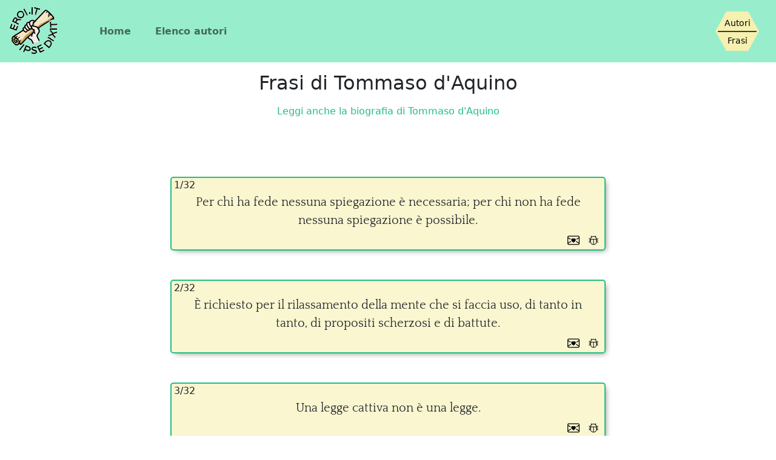

--- FILE ---
content_type: text/html; charset=UTF-8
request_url: https://eroi.it/frasi/A/Tommaso-d-Aquino/frasi-di-Tommaso-d-Aquino.html
body_size: 4866
content:
<!doctype html>
<html class="h-100">

  <head>
    <title>
      Aforismi e frasi di Tommaso d'Aquino | eroi.it
    </title>
    <meta charset="utf-8">
    <meta http-equiv="X-UA-Compatible" content="IE=edge">
    <meta name="viewport" content="width=device-width, initial-scale=1">
    <link rel="stylesheet" type="text/css" href="/CSS/eroi.bootstrap.min.css">
    <link rel="canonical" href="https://eroi.it/frasi/A/Tommaso-d-Aquino/frasi-di-Tommaso-d-Aquino.html">
  </head>

  <body class="d-flex flex-column h-100">

    <img src="/img/upArrow.png" onclick="tornaSu()" id="myBtn" title="Torna su">


    <header>

      <nav class="navbar navbar-expand-md navbar-light bg-eroi-h">

        <div class="container-fluid">

          <img src="https://eroi.it/img/logo-eroi.png" alt="" class="p-1 me-2">

          <button class="navbar-toggler collapsed" type="button" data-bs-toggle="collapse" data-bs-target="#navbarCollapse" aria-controls="navbarCollapse" aria-expanded="false" aria-label="Toggle navigation">
            <span class="navbar-toggler-icon"></span>
          </button>

          <div class="navbar-collapse collapse" id="navbarCollapse">

            <ul class="navbar-nav me-auto mb-2 mb-md-0 ms-3 ms-md-0">
              <li class="nav-item ms-1 ms-md-5 mt-md-0 mt-3">
                <b><a class="nav-link" aria-current="page" href="/">Home</a></b>
              </li>
              <li class="nav-item ms-1 ms-md-4">
                <b><a class="nav-link" href="/frasi/">Elenco autori</a></b>
              </li>
            </ul>

            <!-- INIZIO ESAGONO -->
            <div class="d-flex">
              <div class="esagono me-3">
                <a href="/timeline.html" data-bs-toggle="tooltip" data-bs-placement="left" data-bs-original-title="Siamo piccoli, ma stiamo crescendo" aria-label="Siamo piccoli, ma stiamo crescendo" class="clip-esagono clip-colore">
                  <div class="clip-testo">Autori
                    <hr class="nero ms-1 me-1">Frasi
                  </div>
                </a>
                <svg class="clip-svg">
                  <defs>
                    <clipPath id="esagono-clip" clipPathUnits="objectBoundingBox">
                      <polygon points="0.25 0.05, 0.75 0.05, 1 0.5, 0.75 0.95, 0.25 0.95, 0 0.5" />
                    </clipPath>
                  </defs>
                </svg>
              </div>
            </div>
            <!-- FINE   ESAGONO -->

          </div>

        </div>

      </nav>

    </header>





    <main class="flex-shrink-0 mb-4">

      <!-- Inizio DIV container-fluid -->
      <div class="container-fluid">

        <h1>Frasi di Tommaso d'Aquino</h1>

        <div class="row mt-3 mb-4 text-center">
          <a href="biografia-di-Tommaso-d-Aquino.html">Leggi anche la biografia di Tommaso d'Aquino</a>
        </div>

      </div>
      <!-- Fine   DIV container-fluid -->





      <!-- Inizio DIV container -->
      <div class="container-fluid">

        <!-- Inizio riga link pagine -->
        <div class="row justify-content-center">

          <div class="col-1 d-none d-md-block"></div>
          <div class="col-sm-5 ps-3 ps-sm-5">
            
          </div>

          <div class="col-sm-5 pe-3 pe-sm-5 text-end">
            
          </div>
          <div class="col-1 d-none d-md-block"></div>
          <br><br>

        </div>
        <!-- Fine   riga link pagine -->

      </div>
      <!-- Fine   DIV container  -->





      <!-- Inizio DIV container-fluid -->
      <div id="container-fluid">


        <!-- Inizio DIV frase -->
        <div class="d-flex justify-content-center p-4">

          <a name="frase1895"></a>

          <div class="col-12 col-md-7 fdg">

            <p class="fraseNum">
              1/32
            </p>

            <p class="text-center frase no-margin mb-2">
              
              Per chi ha fede nessuna spiegazione &egrave; necessaria; per chi non ha fede nessuna spiegazione &egrave; possibile.
            </p>



            <!-- Inizio DIV icone -->
            <div class="position-absolute bottom-0 end-0 icone-frasi mb-1">
              <a href="/dedica.php?idFrase=1895"><img src="/img/dedica.svg" class="ingrandisci mx-1" width="20" data-bs-toggle="tooltip" data-bs-placement="bottom" data-bs-title="DEDICA"></a>

              <a href="/contattaci.php?type=3&id=1895"><img src="/img/errore.svg" class="ingrandisci mx-1" width="20" data-bs-toggle="tooltip" data-bs-placement="bottom" data-bs-title="SEGNALA ERRORE"></a>


            </div>
            <!-- Fine   DIV icone -->

          </div>

        </div>
        <!-- Fine   DIV frase -->


        <!-- Inizio DIV frase -->
        <div class="d-flex justify-content-center p-4">

          <a name="frase16962"></a>

          <div class="col-12 col-md-7 fdg">

            <p class="fraseNum">
              2/32
            </p>

            <p class="text-center frase no-margin mb-2">
              
              &Egrave; richiesto per il rilassamento della mente che si faccia uso, di tanto in tanto, di propositi scherzosi e di battute.
            </p>



            <!-- Inizio DIV icone -->
            <div class="position-absolute bottom-0 end-0 icone-frasi mb-1">
              <a href="/dedica.php?idFrase=16962"><img src="/img/dedica.svg" class="ingrandisci mx-1" width="20" data-bs-toggle="tooltip" data-bs-placement="bottom" data-bs-title="DEDICA"></a>

              <a href="/contattaci.php?type=3&id=16962"><img src="/img/errore.svg" class="ingrandisci mx-1" width="20" data-bs-toggle="tooltip" data-bs-placement="bottom" data-bs-title="SEGNALA ERRORE"></a>


            </div>
            <!-- Fine   DIV icone -->

          </div>

        </div>
        <!-- Fine   DIV frase -->


        <!-- Inizio DIV frase -->
        <div class="d-flex justify-content-center p-4">

          <a name="frase16963"></a>

          <div class="col-12 col-md-7 fdg">

            <p class="fraseNum">
              3/32
            </p>

            <p class="text-center frase no-margin mb-2">
              
              Una legge cattiva non &egrave; una legge.
            </p>



            <!-- Inizio DIV icone -->
            <div class="position-absolute bottom-0 end-0 icone-frasi mb-1">
              <a href="/dedica.php?idFrase=16963"><img src="/img/dedica.svg" class="ingrandisci mx-1" width="20" data-bs-toggle="tooltip" data-bs-placement="bottom" data-bs-title="DEDICA"></a>

              <a href="/contattaci.php?type=3&id=16963"><img src="/img/errore.svg" class="ingrandisci mx-1" width="20" data-bs-toggle="tooltip" data-bs-placement="bottom" data-bs-title="SEGNALA ERRORE"></a>


            </div>
            <!-- Fine   DIV icone -->

          </div>

        </div>
        <!-- Fine   DIV frase -->


        <!-- Inizio DIV frase -->
        <div class="d-flex justify-content-center p-4">

          <a name="frase16985"></a>

          <div class="col-12 col-md-7 fdg">

            <p class="fraseNum">
              4/32
            </p>

            <p class="text-center frase no-margin mb-2">
              
              Nulla &egrave; nella mente che prima non sia stato nei sensi.
            </p>



            <!-- Inizio DIV icone -->
            <div class="position-absolute bottom-0 end-0 icone-frasi mb-1">
              <a href="/dedica.php?idFrase=16985"><img src="/img/dedica.svg" class="ingrandisci mx-1" width="20" data-bs-toggle="tooltip" data-bs-placement="bottom" data-bs-title="DEDICA"></a>

              <a href="/contattaci.php?type=3&id=16985"><img src="/img/errore.svg" class="ingrandisci mx-1" width="20" data-bs-toggle="tooltip" data-bs-placement="bottom" data-bs-title="SEGNALA ERRORE"></a>


            </div>
            <!-- Fine   DIV icone -->

          </div>

        </div>
        <!-- Fine   DIV frase -->


        <!-- Inizio DIV frase -->
        <div class="d-flex justify-content-center p-4">

          <a name="frase16970"></a>

          <div class="col-12 col-md-7 fdg">

            <p class="fraseNum">
              5/32
            </p>

            <p class="text-center frase no-margin mb-2">
              
              La prudenza &egrave; una virt&ugrave; sommamente necessaria per la vita umana. Infatti il ben vivere consiste nel ben operare. Ma perch&eacute; uno operi bene non si deve considerare solo ci&ograve; che compie, ma anche il modo in cui lo compie: si richiede cio&egrave; che agisca non per un impeto di passione, ma seguendo un'opzione retta.
            </p>



            <!-- Inizio DIV icone -->
            <div class="position-absolute bottom-0 end-0 icone-frasi mb-1">
              <a href="/dedica.php?idFrase=16970"><img src="/img/dedica.svg" class="ingrandisci mx-1" width="20" data-bs-toggle="tooltip" data-bs-placement="bottom" data-bs-title="DEDICA"></a>

              <a href="/contattaci.php?type=3&id=16970"><img src="/img/errore.svg" class="ingrandisci mx-1" width="20" data-bs-toggle="tooltip" data-bs-placement="bottom" data-bs-title="SEGNALA ERRORE"></a>


            </div>
            <!-- Fine   DIV icone -->

          </div>

        </div>
        <!-- Fine   DIV frase -->


        <!-- Inizio DIV frase -->
        <div class="d-flex justify-content-center p-4">

          <a name="frase16973"></a>

          <div class="col-12 col-md-7 fdg">

            <p class="fraseNum">
              6/32
            </p>

            <p class="text-center frase no-margin mb-2">
              
              Il bene pu&ograve; esistere senza il male, laddove il male non pu&ograve; esistere senza il bene.
            </p>



            <!-- Inizio DIV icone -->
            <div class="position-absolute bottom-0 end-0 icone-frasi mb-1">
              <a href="/dedica.php?idFrase=16973"><img src="/img/dedica.svg" class="ingrandisci mx-1" width="20" data-bs-toggle="tooltip" data-bs-placement="bottom" data-bs-title="DEDICA"></a>

              <a href="/contattaci.php?type=3&id=16973"><img src="/img/errore.svg" class="ingrandisci mx-1" width="20" data-bs-toggle="tooltip" data-bs-placement="bottom" data-bs-title="SEGNALA ERRORE"></a>


            </div>
            <!-- Fine   DIV icone -->

          </div>

        </div>
        <!-- Fine   DIV frase -->


        <!-- Inizio DIV frase -->
        <div class="d-flex justify-content-center p-4">

          <a name="frase16976"></a>

          <div class="col-12 col-md-7 fdg">

            <p class="fraseNum">
              7/32
            </p>

            <p class="text-center frase no-margin mb-2">
              
              L'uomo &egrave; molto pi&ugrave; certo di ci&ograve; che ascolta che di ci&ograve; che vede.
            </p>



            <!-- Inizio DIV icone -->
            <div class="position-absolute bottom-0 end-0 icone-frasi mb-1">
              <a href="/dedica.php?idFrase=16976"><img src="/img/dedica.svg" class="ingrandisci mx-1" width="20" data-bs-toggle="tooltip" data-bs-placement="bottom" data-bs-title="DEDICA"></a>

              <a href="/contattaci.php?type=3&id=16976"><img src="/img/errore.svg" class="ingrandisci mx-1" width="20" data-bs-toggle="tooltip" data-bs-placement="bottom" data-bs-title="SEGNALA ERRORE"></a>


            </div>
            <!-- Fine   DIV icone -->

          </div>

        </div>
        <!-- Fine   DIV frase -->


        <!-- Inizio DIV frase -->
        <div class="d-flex justify-content-center p-4">

          <a name="frase16979"></a>

          <div class="col-12 col-md-7 fdg">

            <p class="fraseNum">
              8/32
            </p>

            <p class="text-center frase no-margin mb-2">
              
              La giustizia &egrave; una certa rettitudine mentale dove un uomo fa ci&ograve; che dovrebbe fare affrontando le circostanze.
            </p>



            <!-- Inizio DIV icone -->
            <div class="position-absolute bottom-0 end-0 icone-frasi mb-1">
              <a href="/dedica.php?idFrase=16979"><img src="/img/dedica.svg" class="ingrandisci mx-1" width="20" data-bs-toggle="tooltip" data-bs-placement="bottom" data-bs-title="DEDICA"></a>

              <a href="/contattaci.php?type=3&id=16979"><img src="/img/errore.svg" class="ingrandisci mx-1" width="20" data-bs-toggle="tooltip" data-bs-placement="bottom" data-bs-title="SEGNALA ERRORE"></a>


            </div>
            <!-- Fine   DIV icone -->

          </div>

        </div>
        <!-- Fine   DIV frase -->


        <!-- Inizio DIV frase -->
        <div class="d-flex justify-content-center p-4">

          <a name="frase16982"></a>

          <div class="col-12 col-md-7 fdg">

            <p class="fraseNum">
              9/32
            </p>

            <p class="text-center frase no-margin mb-2">
              
              Quando i ricchi consumano per i loro fini personali il sovrappi&ugrave; necessario alla sussistenza dei poveri, essi li derubano.
            </p>



            <!-- Inizio DIV icone -->
            <div class="position-absolute bottom-0 end-0 icone-frasi mb-1">
              <a href="/dedica.php?idFrase=16982"><img src="/img/dedica.svg" class="ingrandisci mx-1" width="20" data-bs-toggle="tooltip" data-bs-placement="bottom" data-bs-title="DEDICA"></a>

              <a href="/contattaci.php?type=3&id=16982"><img src="/img/errore.svg" class="ingrandisci mx-1" width="20" data-bs-toggle="tooltip" data-bs-placement="bottom" data-bs-title="SEGNALA ERRORE"></a>


            </div>
            <!-- Fine   DIV icone -->

          </div>

        </div>
        <!-- Fine   DIV frase -->


        <!-- Inizio DIV frase -->
        <div class="d-flex justify-content-center p-4">

          <a name="frase16987"></a>

          <div class="col-12 col-md-7 fdg">

            <p class="fraseNum">
              10/32
            </p>

            <p class="text-center frase no-margin mb-2">
              
              Temo il lettore di un solo libro.
            </p>



            <!-- Inizio DIV icone -->
            <div class="position-absolute bottom-0 end-0 icone-frasi mb-1">
              <a href="/dedica.php?idFrase=16987"><img src="/img/dedica.svg" class="ingrandisci mx-1" width="20" data-bs-toggle="tooltip" data-bs-placement="bottom" data-bs-title="DEDICA"></a>

              <a href="/contattaci.php?type=3&id=16987"><img src="/img/errore.svg" class="ingrandisci mx-1" width="20" data-bs-toggle="tooltip" data-bs-placement="bottom" data-bs-title="SEGNALA ERRORE"></a>


            </div>
            <!-- Fine   DIV icone -->

          </div>

        </div>
        <!-- Fine   DIV frase -->


        <!-- Inizio DIV frase -->
        <div class="d-flex justify-content-center p-4">

          <a name="frase16971"></a>

          <div class="col-12 col-md-7 fdg">

            <p class="fraseNum">
              11/32
            </p>

            <p class="text-center frase no-margin mb-2">
              
              Il ben vivere consiste nel ben operare.
            </p>



            <!-- Inizio DIV icone -->
            <div class="position-absolute bottom-0 end-0 icone-frasi mb-1">
              <a href="/dedica.php?idFrase=16971"><img src="/img/dedica.svg" class="ingrandisci mx-1" width="20" data-bs-toggle="tooltip" data-bs-placement="bottom" data-bs-title="DEDICA"></a>

              <a href="/contattaci.php?type=3&id=16971"><img src="/img/errore.svg" class="ingrandisci mx-1" width="20" data-bs-toggle="tooltip" data-bs-placement="bottom" data-bs-title="SEGNALA ERRORE"></a>


            </div>
            <!-- Fine   DIV icone -->

          </div>

        </div>
        <!-- Fine   DIV frase -->


        <!-- Inizio DIV frase -->
        <div class="d-flex justify-content-center p-4">

          <a name="frase16983"></a>

          <div class="col-12 col-md-7 fdg">

            <p class="fraseNum">
              12/32
            </p>

            <p class="text-center frase no-margin mb-2">
              
              Quando la fede non coincide con la ragione bisogna astenersi dal dare ragione alla fede.
            </p>



            <!-- Inizio DIV icone -->
            <div class="position-absolute bottom-0 end-0 icone-frasi mb-1">
              <a href="/dedica.php?idFrase=16983"><img src="/img/dedica.svg" class="ingrandisci mx-1" width="20" data-bs-toggle="tooltip" data-bs-placement="bottom" data-bs-title="DEDICA"></a>

              <a href="/contattaci.php?type=3&id=16983"><img src="/img/errore.svg" class="ingrandisci mx-1" width="20" data-bs-toggle="tooltip" data-bs-placement="bottom" data-bs-title="SEGNALA ERRORE"></a>


            </div>
            <!-- Fine   DIV icone -->

          </div>

        </div>
        <!-- Fine   DIV frase -->


        <!-- Inizio DIV frase -->
        <div class="d-flex justify-content-center p-4">

          <a name="frase16990"></a>

          <div class="col-12 col-md-7 fdg">

            <p class="fraseNum">
              13/32
            </p>

            <p class="text-center frase no-margin mb-2">
              
              Chi riceve qualcosa senza soffrire la conserva senza amore.
            </p>



            <!-- Inizio DIV icone -->
            <div class="position-absolute bottom-0 end-0 icone-frasi mb-1">
              <a href="/dedica.php?idFrase=16990"><img src="/img/dedica.svg" class="ingrandisci mx-1" width="20" data-bs-toggle="tooltip" data-bs-placement="bottom" data-bs-title="DEDICA"></a>

              <a href="/contattaci.php?type=3&id=16990"><img src="/img/errore.svg" class="ingrandisci mx-1" width="20" data-bs-toggle="tooltip" data-bs-placement="bottom" data-bs-title="SEGNALA ERRORE"></a>


            </div>
            <!-- Fine   DIV icone -->

          </div>

        </div>
        <!-- Fine   DIV frase -->


        <!-- Inizio DIV frase -->
        <div class="d-flex justify-content-center p-4">

          <a name="frase16964"></a>

          <div class="col-12 col-md-7 fdg">

            <p class="fraseNum">
              14/32
            </p>

            <p class="text-center frase no-margin mb-2">
              
              Come non pu&ograve; esservi cosa che non sia stata creata da Dio, cos&igrave; non pu&ograve; esservi cosa che non sia sottoposta al suo governo.
            </p>



            <!-- Inizio DIV icone -->
            <div class="position-absolute bottom-0 end-0 icone-frasi mb-1">
              <a href="/dedica.php?idFrase=16964"><img src="/img/dedica.svg" class="ingrandisci mx-1" width="20" data-bs-toggle="tooltip" data-bs-placement="bottom" data-bs-title="DEDICA"></a>

              <a href="/contattaci.php?type=3&id=16964"><img src="/img/errore.svg" class="ingrandisci mx-1" width="20" data-bs-toggle="tooltip" data-bs-placement="bottom" data-bs-title="SEGNALA ERRORE"></a>


            </div>
            <!-- Fine   DIV icone -->

          </div>

        </div>
        <!-- Fine   DIV frase -->


        <!-- Inizio DIV frase -->
        <div class="d-flex justify-content-center p-4">

          <a name="frase16967"></a>

          <div class="col-12 col-md-7 fdg">

            <p class="fraseNum">
              15/32
            </p>

            <p class="text-center frase no-margin mb-2">
              
              La vita dell'uomo consiste nell'affetto che principalmente lo sostiene e nel quale trova la sua pi&ugrave; grande soddisfazione.
            </p>



            <!-- Inizio DIV icone -->
            <div class="position-absolute bottom-0 end-0 icone-frasi mb-1">
              <a href="/dedica.php?idFrase=16967"><img src="/img/dedica.svg" class="ingrandisci mx-1" width="20" data-bs-toggle="tooltip" data-bs-placement="bottom" data-bs-title="DEDICA"></a>

              <a href="/contattaci.php?type=3&id=16967"><img src="/img/errore.svg" class="ingrandisci mx-1" width="20" data-bs-toggle="tooltip" data-bs-placement="bottom" data-bs-title="SEGNALA ERRORE"></a>


            </div>
            <!-- Fine   DIV icone -->

          </div>

        </div>
        <!-- Fine   DIV frase -->


        <!-- Inizio DIV frase -->
        <div class="d-flex justify-content-center p-4">

          <a name="frase16975"></a>

          <div class="col-12 col-md-7 fdg">

            <p class="fraseNum">
              16/32
            </p>

            <p class="text-center frase no-margin mb-2">
              
              Gli amici veri si rallegrano e si rattristano delle medesime cose.
            </p>



            <!-- Inizio DIV icone -->
            <div class="position-absolute bottom-0 end-0 icone-frasi mb-1">
              <a href="/dedica.php?idFrase=16975"><img src="/img/dedica.svg" class="ingrandisci mx-1" width="20" data-bs-toggle="tooltip" data-bs-placement="bottom" data-bs-title="DEDICA"></a>

              <a href="/contattaci.php?type=3&id=16975"><img src="/img/errore.svg" class="ingrandisci mx-1" width="20" data-bs-toggle="tooltip" data-bs-placement="bottom" data-bs-title="SEGNALA ERRORE"></a>


            </div>
            <!-- Fine   DIV icone -->

          </div>

        </div>
        <!-- Fine   DIV frase -->


        <!-- Inizio DIV frase -->
        <div class="d-flex justify-content-center p-4">

          <a name="frase16980"></a>

          <div class="col-12 col-md-7 fdg">

            <p class="fraseNum">
              17/32
            </p>

            <p class="text-center frase no-margin mb-2">
              
              Amare &egrave; volere il bene di qualcuno.
            </p>



            <!-- Inizio DIV icone -->
            <div class="position-absolute bottom-0 end-0 icone-frasi mb-1">
              <a href="/dedica.php?idFrase=16980"><img src="/img/dedica.svg" class="ingrandisci mx-1" width="20" data-bs-toggle="tooltip" data-bs-placement="bottom" data-bs-title="DEDICA"></a>

              <a href="/contattaci.php?type=3&id=16980"><img src="/img/errore.svg" class="ingrandisci mx-1" width="20" data-bs-toggle="tooltip" data-bs-placement="bottom" data-bs-title="SEGNALA ERRORE"></a>


            </div>
            <!-- Fine   DIV icone -->

          </div>

        </div>
        <!-- Fine   DIV frase -->


        <!-- Inizio DIV frase -->
        <div class="d-flex justify-content-center p-4">

          <a name="frase16986"></a>

          <div class="col-12 col-md-7 fdg">

            <p class="fraseNum">
              18/32
            </p>

            <p class="text-center frase no-margin mb-2">
              
              Lavorare bene significa vivere bene.
            </p>



            <!-- Inizio DIV icone -->
            <div class="position-absolute bottom-0 end-0 icone-frasi mb-1">
              <a href="/dedica.php?idFrase=16986"><img src="/img/dedica.svg" class="ingrandisci mx-1" width="20" data-bs-toggle="tooltip" data-bs-placement="bottom" data-bs-title="DEDICA"></a>

              <a href="/contattaci.php?type=3&id=16986"><img src="/img/errore.svg" class="ingrandisci mx-1" width="20" data-bs-toggle="tooltip" data-bs-placement="bottom" data-bs-title="SEGNALA ERRORE"></a>


            </div>
            <!-- Fine   DIV icone -->

          </div>

        </div>
        <!-- Fine   DIV frase -->


        <!-- Inizio DIV frase -->
        <div class="d-flex justify-content-center p-4">

          <a name="frase16988"></a>

          <div class="col-12 col-md-7 fdg">

            <p class="fraseNum">
              19/32
            </p>

            <p class="text-center frase no-margin mb-2">
              
              Se un uomo mostra una pietosa compassione verso gli animali, ancor pi&ugrave; sar&agrave; disposto a comportarsi con piet&agrave; verso i propri simili.
            </p>



            <!-- Inizio DIV icone -->
            <div class="position-absolute bottom-0 end-0 icone-frasi mb-1">
              <a href="/dedica.php?idFrase=16988"><img src="/img/dedica.svg" class="ingrandisci mx-1" width="20" data-bs-toggle="tooltip" data-bs-placement="bottom" data-bs-title="DEDICA"></a>

              <a href="/contattaci.php?type=3&id=16988"><img src="/img/errore.svg" class="ingrandisci mx-1" width="20" data-bs-toggle="tooltip" data-bs-placement="bottom" data-bs-title="SEGNALA ERRORE"></a>


            </div>
            <!-- Fine   DIV icone -->

          </div>

        </div>
        <!-- Fine   DIV frase -->


        <!-- Inizio DIV frase -->
        <div class="d-flex justify-content-center p-4">

          <a name="frase16989"></a>

          <div class="col-12 col-md-7 fdg">

            <p class="fraseNum">
              20/32
            </p>

            <p class="text-center frase no-margin mb-2">
              
              Una sconsiderata tristezza &egrave; una malattia dell'anima; una tristezza moderata pertiene invece a una corretta condotta dello spirito, data la condizione di questa vita.
            </p>



            <!-- Inizio DIV icone -->
            <div class="position-absolute bottom-0 end-0 icone-frasi mb-1">
              <a href="/dedica.php?idFrase=16989"><img src="/img/dedica.svg" class="ingrandisci mx-1" width="20" data-bs-toggle="tooltip" data-bs-placement="bottom" data-bs-title="DEDICA"></a>

              <a href="/contattaci.php?type=3&id=16989"><img src="/img/errore.svg" class="ingrandisci mx-1" width="20" data-bs-toggle="tooltip" data-bs-placement="bottom" data-bs-title="SEGNALA ERRORE"></a>


            </div>
            <!-- Fine   DIV icone -->

          </div>

        </div>
        <!-- Fine   DIV frase -->


        <!-- Inizio DIV frase -->
        <div class="d-flex justify-content-center p-4">

          <a name="frase16974"></a>

          <div class="col-12 col-md-7 fdg">

            <p class="fraseNum">
              21/32
            </p>

            <p class="text-center frase no-margin mb-2">
              
              Nel bisogno tutte le ricchezze sono in comune.
            </p>



            <!-- Inizio DIV icone -->
            <div class="position-absolute bottom-0 end-0 icone-frasi mb-1">
              <a href="/dedica.php?idFrase=16974"><img src="/img/dedica.svg" class="ingrandisci mx-1" width="20" data-bs-toggle="tooltip" data-bs-placement="bottom" data-bs-title="DEDICA"></a>

              <a href="/contattaci.php?type=3&id=16974"><img src="/img/errore.svg" class="ingrandisci mx-1" width="20" data-bs-toggle="tooltip" data-bs-placement="bottom" data-bs-title="SEGNALA ERRORE"></a>


            </div>
            <!-- Fine   DIV icone -->

          </div>

        </div>
        <!-- Fine   DIV frase -->


        <!-- Inizio DIV frase -->
        <div class="d-flex justify-content-center p-4">

          <a name="frase16977"></a>

          <div class="col-12 col-md-7 fdg">

            <p class="fraseNum">
              22/32
            </p>

            <p class="text-center frase no-margin mb-2">
              
              Il giudice &egrave; l'interprete della giustizia.
            </p>



            <!-- Inizio DIV icone -->
            <div class="position-absolute bottom-0 end-0 icone-frasi mb-1">
              <a href="/dedica.php?idFrase=16977"><img src="/img/dedica.svg" class="ingrandisci mx-1" width="20" data-bs-toggle="tooltip" data-bs-placement="bottom" data-bs-title="DEDICA"></a>

              <a href="/contattaci.php?type=3&id=16977"><img src="/img/errore.svg" class="ingrandisci mx-1" width="20" data-bs-toggle="tooltip" data-bs-placement="bottom" data-bs-title="SEGNALA ERRORE"></a>


            </div>
            <!-- Fine   DIV icone -->

          </div>

        </div>
        <!-- Fine   DIV frase -->


        <!-- Inizio DIV frase -->
        <div class="d-flex justify-content-center p-4">

          <a name="frase16984"></a>

          <div class="col-12 col-md-7 fdg">

            <p class="fraseNum">
              23/32
            </p>

            <p class="text-center frase no-margin mb-2">
              
              Non ci pu&ograve; essere gioia nella vita senza la gioia del lavoro.
            </p>



            <!-- Inizio DIV icone -->
            <div class="position-absolute bottom-0 end-0 icone-frasi mb-1">
              <a href="/dedica.php?idFrase=16984"><img src="/img/dedica.svg" class="ingrandisci mx-1" width="20" data-bs-toggle="tooltip" data-bs-placement="bottom" data-bs-title="DEDICA"></a>

              <a href="/contattaci.php?type=3&id=16984"><img src="/img/errore.svg" class="ingrandisci mx-1" width="20" data-bs-toggle="tooltip" data-bs-placement="bottom" data-bs-title="SEGNALA ERRORE"></a>


            </div>
            <!-- Fine   DIV icone -->

          </div>

        </div>
        <!-- Fine   DIV frase -->


        <!-- Inizio DIV frase -->
        <div class="d-flex justify-content-center p-4">

          <a name="frase16968"></a>

          <div class="col-12 col-md-7 fdg">

            <p class="fraseNum">
              24/32
            </p>

            <p class="text-center frase no-margin mb-2">
              
              In Dio si trovano le perfezioni di tutte le cose.
            </p>



            <!-- Inizio DIV icone -->
            <div class="position-absolute bottom-0 end-0 icone-frasi mb-1">
              <a href="/dedica.php?idFrase=16968"><img src="/img/dedica.svg" class="ingrandisci mx-1" width="20" data-bs-toggle="tooltip" data-bs-placement="bottom" data-bs-title="DEDICA"></a>

              <a href="/contattaci.php?type=3&id=16968"><img src="/img/errore.svg" class="ingrandisci mx-1" width="20" data-bs-toggle="tooltip" data-bs-placement="bottom" data-bs-title="SEGNALA ERRORE"></a>


            </div>
            <!-- Fine   DIV icone -->

          </div>

        </div>
        <!-- Fine   DIV frase -->


        <!-- Inizio DIV frase -->
        <div class="d-flex justify-content-center p-4">

          <a name="frase16966"></a>

          <div class="col-12 col-md-7 fdg">

            <p class="fraseNum">
              25/32
            </p>

            <p class="text-center frase no-margin mb-2">
              
              L'amore ci raccoglie dove la conoscenza ci lascia.
            </p>



            <!-- Inizio DIV icone -->
            <div class="position-absolute bottom-0 end-0 icone-frasi mb-1">
              <a href="/dedica.php?idFrase=16966"><img src="/img/dedica.svg" class="ingrandisci mx-1" width="20" data-bs-toggle="tooltip" data-bs-placement="bottom" data-bs-title="DEDICA"></a>

              <a href="/contattaci.php?type=3&id=16966"><img src="/img/errore.svg" class="ingrandisci mx-1" width="20" data-bs-toggle="tooltip" data-bs-placement="bottom" data-bs-title="SEGNALA ERRORE"></a>


            </div>
            <!-- Fine   DIV icone -->

          </div>

        </div>
        <!-- Fine   DIV frase -->


        <!-- Inizio DIV frase -->
        <div class="d-flex justify-content-center p-4">

          <a name="frase16969"></a>

          <div class="col-12 col-md-7 fdg">

            <p class="fraseNum">
              26/32
            </p>

            <p class="text-center frase no-margin mb-2">
              
              In ogni caso la donna serve solo alla propagazione della specie. Tuttavia la donna trascina in basso l'anima dell'uomo dalla sua sublime altezza, portando il suo corpo in una schiavit&ugrave; pi&ugrave; amara di qualsiasi altra.
            </p>



            <!-- Inizio DIV icone -->
            <div class="position-absolute bottom-0 end-0 icone-frasi mb-1">
              <a href="/dedica.php?idFrase=16969"><img src="/img/dedica.svg" class="ingrandisci mx-1" width="20" data-bs-toggle="tooltip" data-bs-placement="bottom" data-bs-title="DEDICA"></a>

              <a href="/contattaci.php?type=3&id=16969"><img src="/img/errore.svg" class="ingrandisci mx-1" width="20" data-bs-toggle="tooltip" data-bs-placement="bottom" data-bs-title="SEGNALA ERRORE"></a>


            </div>
            <!-- Fine   DIV icone -->

          </div>

        </div>
        <!-- Fine   DIV frase -->


        <!-- Inizio DIV frase -->
        <div class="d-flex justify-content-center p-4">

          <a name="frase16965"></a>

          <div class="col-12 col-md-7 fdg">

            <p class="fraseNum">
              27/32
            </p>

            <p class="text-center frase no-margin mb-2">
              
              Il Signore ha creato l'uomo, poi ha voluto creare la donna per dargli un aiuto simile a lui (<em>audiutorium sibi simile</em>). L'aiuto non &egrave; per qualsiasi altra opera, come alcuni hanno detto. Infatti, per qualsiasi altra opera un maschio potrebbe essere aiutato pi&ugrave; opportunamente da un altro maschio che da una femmina. L'aiuto quindi &egrave; per la generazione.
            </p>



            <!-- Inizio DIV icone -->
            <div class="position-absolute bottom-0 end-0 icone-frasi mb-1">
              <a href="/dedica.php?idFrase=16965"><img src="/img/dedica.svg" class="ingrandisci mx-1" width="20" data-bs-toggle="tooltip" data-bs-placement="bottom" data-bs-title="DEDICA"></a>

              <a href="/contattaci.php?type=3&id=16965"><img src="/img/errore.svg" class="ingrandisci mx-1" width="20" data-bs-toggle="tooltip" data-bs-placement="bottom" data-bs-title="SEGNALA ERRORE"></a>


            </div>
            <!-- Fine   DIV icone -->

          </div>

        </div>
        <!-- Fine   DIV frase -->


        <!-- Inizio DIV frase -->
        <div class="d-flex justify-content-center p-4">

          <a name="frase29861"></a>

          <div class="col-12 col-md-7 fdg">

            <p class="fraseNum">
              28/32
            </p>

            <p class="text-center frase no-margin mb-2">
              
              Se invero uno propone ad un altro cose che non sono incluse nei principi per s&eacute; noti, o che non appaiono chiaramente incluse, non produrr&agrave; in lui sapere, ma forse opinione o fede.
            </p>



            <!-- Inizio DIV icone -->
            <div class="position-absolute bottom-0 end-0 icone-frasi mb-1">
              <a href="/dedica.php?idFrase=29861"><img src="/img/dedica.svg" class="ingrandisci mx-1" width="20" data-bs-toggle="tooltip" data-bs-placement="bottom" data-bs-title="DEDICA"></a>

              <a href="/contattaci.php?type=3&id=29861"><img src="/img/errore.svg" class="ingrandisci mx-1" width="20" data-bs-toggle="tooltip" data-bs-placement="bottom" data-bs-title="SEGNALA ERRORE"></a>


            </div>
            <!-- Fine   DIV icone -->

          </div>

        </div>
        <!-- Fine   DIV frase -->


        <!-- Inizio DIV frase -->
        <div class="d-flex justify-content-center p-4">

          <a name="frase16978"></a>

          <div class="col-12 col-md-7 fdg">

            <p class="fraseNum">
              29/32
            </p>

            <p class="text-center frase no-margin mb-2">
              
              Le virt&ugrave; morali appartengono alla contemplazione in quanto disposizioni preliminari.
            </p>



            <!-- Inizio DIV icone -->
            <div class="position-absolute bottom-0 end-0 icone-frasi mb-1">
              <a href="/dedica.php?idFrase=16978"><img src="/img/dedica.svg" class="ingrandisci mx-1" width="20" data-bs-toggle="tooltip" data-bs-placement="bottom" data-bs-title="DEDICA"></a>

              <a href="/contattaci.php?type=3&id=16978"><img src="/img/errore.svg" class="ingrandisci mx-1" width="20" data-bs-toggle="tooltip" data-bs-placement="bottom" data-bs-title="SEGNALA ERRORE"></a>


            </div>
            <!-- Fine   DIV icone -->

          </div>

        </div>
        <!-- Fine   DIV frase -->


        <!-- Inizio DIV frase -->
        <div class="d-flex justify-content-center p-4">

          <a name="frase16981"></a>

          <div class="col-12 col-md-7 fdg">

            <p class="fraseNum">
              30/32
            </p>

            <p class="text-center frase no-margin mb-2">
              
              Alle verit&agrave; che trascendono la nostra natura &egrave; necessario aderire con la fede e ci&ograve; che crediamo lo dobbiamo all'autorit&agrave;.
            </p>



            <!-- Inizio DIV icone -->
            <div class="position-absolute bottom-0 end-0 icone-frasi mb-1">
              <a href="/dedica.php?idFrase=16981"><img src="/img/dedica.svg" class="ingrandisci mx-1" width="20" data-bs-toggle="tooltip" data-bs-placement="bottom" data-bs-title="DEDICA"></a>

              <a href="/contattaci.php?type=3&id=16981"><img src="/img/errore.svg" class="ingrandisci mx-1" width="20" data-bs-toggle="tooltip" data-bs-placement="bottom" data-bs-title="SEGNALA ERRORE"></a>


            </div>
            <!-- Fine   DIV icone -->

          </div>

        </div>
        <!-- Fine   DIV frase -->


        <!-- Inizio DIV frase -->
        <div class="d-flex justify-content-center p-4">

          <a name="frase52072"></a>

          <div class="col-12 col-md-7 fdg">

            <p class="fraseNum">
              31/32
            </p>

            <p class="text-center frase no-margin mb-2">
              
              Quanto non intendi, quanto non vedi, una fede piena di coraggio lo d&agrave; per fermo, di l&agrave; dall'ordine delle cose.
            </p>



            <!-- Inizio DIV icone -->
            <div class="position-absolute bottom-0 end-0 icone-frasi mb-1">
              <a href="/dedica.php?idFrase=52072"><img src="/img/dedica.svg" class="ingrandisci mx-1" width="20" data-bs-toggle="tooltip" data-bs-placement="bottom" data-bs-title="DEDICA"></a>

              <a href="/contattaci.php?type=3&id=52072"><img src="/img/errore.svg" class="ingrandisci mx-1" width="20" data-bs-toggle="tooltip" data-bs-placement="bottom" data-bs-title="SEGNALA ERRORE"></a>


            </div>
            <!-- Fine   DIV icone -->

          </div>

        </div>
        <!-- Fine   DIV frase -->


        <!-- Inizio DIV frase -->
        <div class="d-flex justify-content-center p-4">

          <a name="frase16972"></a>

          <div class="col-12 col-md-7 fdg">

            <p class="fraseNum">
              32/32
            </p>

            <p class="text-center frase no-margin mb-2">
              
              L'amore di s&eacute; &egrave; la causa di tutti i peccati.
            </p>



            <!-- Inizio DIV icone -->
            <div class="position-absolute bottom-0 end-0 icone-frasi mb-1">
              <a href="/dedica.php?idFrase=16972"><img src="/img/dedica.svg" class="ingrandisci mx-1" width="20" data-bs-toggle="tooltip" data-bs-placement="bottom" data-bs-title="DEDICA"></a>

              <a href="/contattaci.php?type=3&id=16972"><img src="/img/errore.svg" class="ingrandisci mx-1" width="20" data-bs-toggle="tooltip" data-bs-placement="bottom" data-bs-title="SEGNALA ERRORE"></a>


            </div>
            <!-- Fine   DIV icone -->

          </div>

        </div>
        <!-- Fine   DIV frase -->



      </div>
      <!-- Fine   DIV container-fluid -->





      <!-- Inizio DIV container -->
      <div class="container-fluid">

        <!-- Inizio riga link pagine -->
        <div class="row justify-content-center">

          <div class="col-1 d-none d-md-block"></div>
          <div class="col-sm-5 ps-3 ps-sm-5">
            
          </div>

          <div class="col-sm-5 pe-3 pe-sm-5 text-end">
            
          </div>
          <div class="col-1 d-none d-md-block"></div>
          <br><br>

        </div>
        <!-- Fine   riga link pagine -->


        <br>


        <h2>Biografia di Tommaso d'Aquino</h2>

        <div class="row">
          <div class="col text-center">
            Leggi la <span class="fraseLink"><a href="biografia-di-Tommaso-d-Aquino.html">biografia di Tommaso d'Aquino</a></span>
            <br><br><br>
          </div>
        </div>

      </div>
      <!-- Fine   DIV container -->

    </main>



    <footer class="footer mt-auto py-3 bg-body-tertiary bg-eroi-f">

      <div class="d-flex justify-content-center p-2">
        <div class="col-md-8 text-center">

          <div class="row">
            <div class="col-md-4 mrgBottom15">
              <img src="/img/logo-eroi.png" alt="Logo eroi.it ipse dixit"><br>
              eroi.it &copy; 2019 - 2025<br>
              Da un'idea di<br>
              <ax href="/contatti.shtml">Fede & Peppo</ax>
            </div>
            <div class="col-md-4 mrgBottom15">
              <p><u>Rubriche</u></p>
              <ax href="#">Newsletter</ax><br>
              <a href="/timeline.html">Timeline</a><br>
              <a href="/ultimeFrasiPubblicate.html">Ultime frasi pubblicate</a><br>
              <a href="/frasi/P/Proverbio/frasi-di-Proverbio.html">Proverbi</a><br>
              Regala un PDF
            </div>
            <div class="col-md-4 mrgBottom15">
              <p><u>Link</u></p>
              <a href="/">HOME</a><br>
              <a href="/frasi/">Elenco autori</a><br>
              <ax href="">Mappa sito</ax><br>
              <ax href="">Policy</ax><br>
              <a href="/contattaci.php?type=1">Segnala abuso</a><br>
              <a href="/ringraziamenti.shtml">RINGRAZIAMENTI</a><br>
            </div>
          </div>

        </div>
      </div>

    </footer>





    <script src="/CSS/jquery.slim.min.js"></script>
    <script src="/CSS/bootstrap.bundle.min.js"></script>
    <script src="/js/topScroll.js"></script>

    <script>
        $(document).ready(function () {
            var tooltipTriggerList = [].slice.call(document.querySelectorAll('[data-bs-toggle="tooltip"]'))
            var tooltipList = tooltipTriggerList.map(function (tooltipTriggerEl) {
                return new bootstrap.Tooltip(tooltipTriggerEl)
            })
        });
    </script>

    <!-- Google tag (gtag.js) -->
    <script async src="https://www.googletagmanager.com/gtag/js?id=G-QYW5M2PQM1"></script>
    <script>
      window.dataLayer = window.dataLayer || [];
      function gtag(){dataLayer.push(arguments);}
      gtag('js', new Date());

      gtag('config', 'G-QYW5M2PQM1');
    </script>

  </body>

</html>


--- FILE ---
content_type: image/svg+xml
request_url: https://eroi.it/img/dedica.svg
body_size: 1387
content:
<?xml version="1.0" encoding="UTF-8" standalone="no"?>
<svg
   xmlns:dc="http://purl.org/dc/elements/1.1/"
   xmlns:cc="http://creativecommons.org/ns#"
   xmlns:rdf="http://www.w3.org/1999/02/22-rdf-syntax-ns#"
   xmlns:svg="http://www.w3.org/2000/svg"
   xmlns="http://www.w3.org/2000/svg"
   xmlns:sodipodi="http://sodipodi.sourceforge.net/DTD/sodipodi-0.dtd"
   xmlns:inkscape="http://www.inkscape.org/namespaces/inkscape"
   width="16"
   height="16"
   fill="currentColor"
   class="bi bi-blockquote-left"
   viewBox="0 0 16 16"
   version="1.1"
   id="svg1"
   sodipodi:docname="dedica.svg"
   inkscape:version="1.0 (4035a4fb49, 2020-05-01)"
   inkscape:export-filename="errorePieno.svg.png"
   inkscape:export-xdpi="3000"
   inkscape:export-ydpi="3000"
   xml:space="preserve"><metadata
     id="metadata1013"><rdf:RDF><cc:Work
         rdf:about=""><dc:format>image/svg+xml</dc:format><dc:type
           rdf:resource="http://purl.org/dc/dcmitype/StillImage" /><dc:title /></cc:Work></rdf:RDF></metadata><defs
     id="defs1"><pattern
       id="EMFhbasepattern"
       patternUnits="userSpaceOnUse"
       width="6"
       height="6"
       x="0"
       y="0" /><pattern
       id="EMFhbasepattern-9"
       patternUnits="userSpaceOnUse"
       width="6"
       height="6"
       x="0"
       y="0" /></defs><sodipodi:namedview
     id="namedview1"
     pagecolor="#505050"
     bordercolor="#eeeeee"
     borderopacity="1"
     inkscape:showpageshadow="0"
     inkscape:pageopacity="0"
     inkscape:pagecheckerboard="0"
     inkscape:deskcolor="#505050"
     showguides="true"
     inkscape:zoom="21.089089"
     inkscape:cx="5.2431331"
     inkscape:cy="14.702473"
     inkscape:window-width="1280"
     inkscape:window-height="961"
     inkscape:window-x="1272"
     inkscape:window-y="-8"
     inkscape:window-maximized="1"
     inkscape:current-layer="layer14"
     showgrid="false"
     inkscape:document-rotation="0"><sodipodi:guide
       position="0,16"
       orientation="-1,0"
       id="guide1"
       inkscape:locked="false"
       inkscape:label=""
       inkscape:color="rgb(0,134,229)" /><sodipodi:guide
       position="0,16"
       orientation="0,1"
       id="guide2"
       inkscape:locked="false"
       inkscape:label=""
       inkscape:color="rgb(0,134,229)" /><sodipodi:guide
       position="2.7053147,8.0111512"
       orientation="0,1"
       id="guide3"
       inkscape:locked="false"
       inkscape:label=""
       inkscape:color="rgb(0,134,229)" /><sodipodi:guide
       position="8,16"
       orientation="-1,0"
       id="guide4"
       inkscape:locked="false"
       inkscape:label=""
       inkscape:color="rgb(0,134,229)" /><sodipodi:guide
       position="7.0048949,6.5830423"
       orientation="1,0"
       id="guide10"
       inkscape:locked="false" /><sodipodi:guide
       position="10.228327,10.010016"
       orientation="0,-1"
       id="guide11"
       inkscape:locked="false" /><sodipodi:guide
       position="11.072868,3.003456"
       orientation="0,-1"
       id="guide12"
       inkscape:locked="false" /><sodipodi:guide
       position="2.0331537,12.387242"
       orientation="1,0"
       id="guide13"
       inkscape:locked="false" /><sodipodi:guide
       position="5.4378642,11.687837"
       orientation="1,0"
       id="guide14"
       inkscape:locked="false" /><sodipodi:guide
       position="10.621538,10.652918"
       orientation="1,0"
       id="guide15"
       inkscape:locked="false" /></sodipodi:namedview><g
     inkscape:groupmode="layer"
     id="layer14"
     inkscape:label="dedica3"
     style="display:inline"><path
       id="path843"
       d="M 0,4 A 2,2 0 0 1 2,2 h 12 a 2,2 0 0 1 2,2 v 8 a 2,2 0 0 1 -2,2 H 2 A 2,2 0 0 1 0,12 Z M 2,3 A 1,1 0 0 0 1,4 v 0.217 l 3.235,1.94 A 2.76,2.76 0 0 0 4.002,7.184 L 1,5.384 v 5.721 L 4.453,8.981 c 0.146,0.277 0.329,0.556 0.55,0.8349998 L 1.033,12.259 A 1,1 0 0 0 2,13 h 12 a 1,1 0 0 0 0.966,-0.741 L 10.998,9.8169998 C 11.218,9.537 11.401,9.257 11.548,8.981 L 15,11.105 V 5.383 L 11.998,7.184 A 2.76,2.76 0 0 0 11.765,6.158 L 15,4.217 V 4 A 1,1 0 0 0 14,3 Z M 8,5.993 C 9.664,4.282 13.825,7.276 8,11.125 2.175,7.275 6.336,4.282 8,5.993 Z"
       fill-rule="evenodd" /></g></svg>
